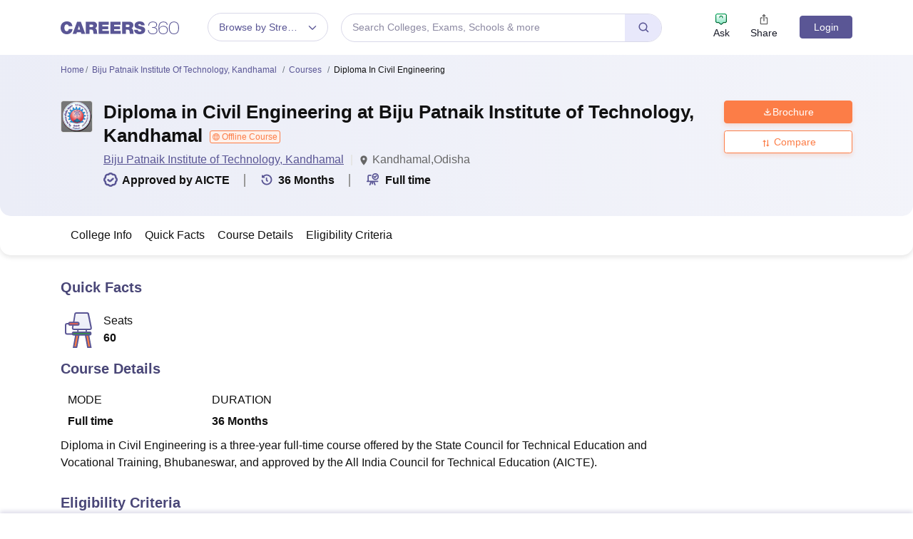

--- FILE ---
content_type: text/html; charset=UTF-8
request_url: https://geolocation-db.com/json/
body_size: 79
content:
{"country_code":"US","country_name":"United States","city":"Columbus","postal":"43215","latitude":39.9653,"longitude":-83.0235,"IPv4":"18.191.118.122","state":"Ohio"}

--- FILE ---
content_type: application/javascript
request_url: https://cnextassets.careers360.com/frontend/_react/runtime~main.3eecef02181322064c36.js
body_size: 6301
content:
(()=>{"use strict";var e,_,c,s,o,n={},a={};function l(e){var _=a[e];if(void 0!==_)return _.exports;var c=a[e]={id:e,loaded:!1,exports:{}};return n[e].call(c.exports,c,c.exports,l),c.loaded=!0,c.exports}l.m=n,l.amdO={},e=[],l.O=(_,c,s,o)=>{if(!c){var n=1/0;for(d=0;d<e.length;d++){for(var[c,s,o]=e[d],a=!0,t=0;t<c.length;t++)(!1&o||n>=o)&&Object.keys(l.O).every(e=>l.O[e](c[t]))?c.splice(t--,1):(a=!1,o<n&&(n=o));if(a){e.splice(d--,1);var r=s();void 0!==r&&(_=r)}}return _}o=o||0;for(var d=e.length;d>0&&e[d-1][2]>o;d--)e[d]=e[d-1];e[d]=[c,s,o]},l.n=e=>{var _=e&&e.__esModule?()=>e.default:()=>e;return l.d(_,{a:_}),_},c=Object.getPrototypeOf?e=>Object.getPrototypeOf(e):e=>e.__proto__,l.t=function(e,s){if(1&s&&(e=this(e)),8&s)return e;if("object"==typeof e&&e){if(4&s&&e.__esModule)return e;if(16&s&&"function"==typeof e.then)return e}var o=Object.create(null);l.r(o);var n={};_=_||[null,c({}),c([]),c(c)];for(var a=2&s&&e;("object"==typeof a||"function"==typeof a)&&!~_.indexOf(a);a=c(a))Object.getOwnPropertyNames(a).forEach(_=>n[_]=()=>e[_]);return n.default=()=>e,l.d(o,n),o},l.d=(e,_)=>{for(var c in _)l.o(_,c)&&!l.o(e,c)&&Object.defineProperty(e,c,{enumerable:!0,get:_[c]})},l.f={},l.e=e=>Promise.all(Object.keys(l.f).reduce((_,c)=>(l.f[c](e,_),_),[])),l.u=e=>e+"."+{"vendors-node_modules_pnpm_react-icons_4_12_0_react_17_0_2_node_modules_react-icons_ai_index_esm_js":"c5a8fa04081a3bea4ceb","vendors-node_modules_pnpm_react-icons_4_12_0_react_17_0_2_node_modules_react-icons_bi_index_esm_js":"103fe0ad35de91910cf4","vendors-node_modules_pnpm_react-icons_4_12_0_react_17_0_2_node_modules_react-icons_bs_index_esm_js":"9c9ba2b17ea1f61b7a15","vendors-node_modules_pnpm_react-icons_4_12_0_react_17_0_2_node_modules_react-icons_io_index_esm_js":"e60c55d534b27abf03cd","vendors-node_modules_pnpm_react-icons_4_12_0_react_17_0_2_node_modules_react-icons_md_index_esm_js":"a8002e27744a8dc56beb","vendors-node_modules_pnpm_react-icons_4_12_0_react_17_0_2_node_modules_react-icons_ri_index_esm_js":"06a3454e30160316a893","vendors-node_modules_pnpm_react-icons_4_12_0_react_17_0_2_node_modules_react-icons_gi_index_esm_js":"ba7c746a6c1e69d07e0c","vendors-node_modules_pnpm_react-icons_4_12_0_react_17_0_2_node_modules_react-icons_go_index_esm_js":"75504a0b6b636ad50384","vendors-node_modules_pnpm_react-icons_4_12_0_react_17_0_2_node_modules_react-icons_tb_index_esm_js":"332e84422ed7f568da3e","pages-errorPages-notFound-index":"496accf8d1e1bdbca570","src_client_pages_errorPages_internalServer_index_js-src_client_assets_images_error_500_png":"a6ad82fcf2c6a2580ef3","vendors-node_modules_pnpm_bedrock-layout_use-forwarded-ref_1_6_1_react_17_0_2_node_modules_be-e93cbd":"4f54a9cdf39ed894430d","vendors-node_modules_pnpm_qr_js_0_0_0_node_modules_qr_js_lib_QRCode_js":"d4ec45bd0ab1dd0cbdc2","vendors-node_modules_pnpm_react-bootstrap_2_4_0__types_react_19_2_4_react-dom_17_0_2_react_17-26179d":"7470875fb0bcf590fdc2","vendors-node_modules_pnpm_react-icons_4_12_0_react_17_0_2_node_modules_react-icons_fa_index_esm_js":"c9c3aeb5ea663cb9df61","vendors-node_modules_pnpm_react-lifecycles-compat_3_0_4_node_modules_react-lifecycles-compat_-2ac16c":"115021de80033ae0209f","vendors-node_modules_pnpm_restart_hooks_0_4_16_react_17_0_2_node_modules_restart_hooks_esm_us-bf8854":"c8620c8c702bcd4253f0","vendors-node_modules_pnpm_restart_hooks_0_4_16_react_17_0_2_node_modules_restart_hooks_esm_us-e3463e":"8d9703603819a42dba4a","vendors-node_modules_pnpm_emotion_react_11_14_0__types_react_19_2_4_react_17_0_2_node_modules-9d8a6a":"b5c9011f7a86b8551155","vendors-node_modules_pnpm_react-bootstrap_2_4_0__types_react_19_2_4_react-dom_17_0_2_react_17-1e931a":"f93cb59f8c7d788c4b3c","vendors-node_modules_pnpm_use-isomorphic-layout-effect_1_2_1__types_react_19_2_4_react_17_0_2-7f5768":"6d40fbb8ad1f0c592655","vendors-node_modules_pnpm_react-icons_4_12_0_react_17_0_2_node_modules_react-icons_fi_index_esm_js":"e3d75c0507fe13bad88a","vendors-node_modules_pnpm_react-icons_4_12_0_react_17_0_2_node_modules_react-icons_io5_index_esm_js":"ddf1193a1040dba38c8f","vendors-node_modules_pnpm_react-bootstrap_2_4_0__types_react_19_2_4_react-dom_17_0_2_react_17-540a16":"28863923b420b606f961","vendors-node_modules_pnpm_react-bootstrap_2_4_0__types_react_19_2_4_react-dom_17_0_2_react_17-ffef2d":"e1abd9d4e4cb00cfac01","vendors-node_modules_pnpm_react-icons_4_12_0_react_17_0_2_node_modules_react-icons_cg_index_esm_js":"ce1c28d886e9eea581cc","vendors-node_modules_pnpm_formik_2_4_9__types_react_19_2_4_react_17_0_2_node_modules_formik_d-7c7ed4":"6762c5968d6976469456","vendors-node_modules_pnpm_react-icons_4_12_0_react_17_0_2_node_modules_react-icons_lu_index_esm_js":"90a34d9626692d96fe2e","vendors-node_modules_pnpm_react-icons_4_12_0_react_17_0_2_node_modules_react-icons_hi_index_esm_js":"74d816939e42b1253311","vendors-node_modules_pnpm_react-icons_4_12_0_react_17_0_2_node_modules_react-icons_gr_index_js":"35f16b60509768c10676","vendors-node_modules_pnpm_react-share_4_4_1_react_17_0_2_node_modules_react-share_es_TwitterI-f4ec9e0":"8347fe696c987758d8c9","src_client_components_common_commonSignupPopup_js-src_client_components_common_footer_js-src_-278016":"cccae7f4ed36b49de6ac","src_client_layout_base_js-src_client_pages_auth_logout_js":"605f8980b561ea3615a3","src_client_components_colleges_common_brochureModal_js-src_client_components_colleges_common_-a10cef":"1fc1f29633234927f427","src_client_components_common_polls_js-src_client_assets_images_common_fa-circle-play_png-src_-d61dfb":"503da2d874815611eb55","src_client_components_colleges_collegeListing_desktopFilterBlock_js-src_client_components_col-07a5bd":"b832291b9950658632f9","src_client_components_colleges_collegeListing_HeaderBlock_js-src_client_components_colleges_c-a5032c":"f7b372337ef072fa102f","pages-colleges-collegeListing":"db52bbb05c9366a7dc76","vendors-node_modules_pnpm_react-star-ratings_2_3_0_node_modules_react-star-ratings_build_index_js":"33b8cb9cb940762eb202","vendors-node_modules_pnpm_u-wave_react-youtube_0_7_4_react_17_0_2_node_modules_u-wave_react-y-bf8df9":"14ed597d9ced6cfae5b2","vendors-node_modules_pnpm_react-icons_4_12_0_react_17_0_2_node_modules_react-icons_ai_index_js":"1a498a9e0674b49e06e5","vendors-node_modules_pnpm_react-icons_4_12_0_react_17_0_2_node_modules_react-icons_bs_index_js":"b78dacf80d6a512ce0f1","vendors-node_modules_pnpm_react-icons_4_12_0_react_17_0_2_node_modules_react-icons_io_index_js":"9961017744021a59419a","vendors-node_modules_pnpm_react-icons_4_12_0_react_17_0_2_node_modules_react-icons_md_index_js":"41f7d4eee0db7f342e68","vendors-node_modules_pnpm_react-icons_4_12_0_react_17_0_2_node_modules_react-icons_bi_index_js":"f02d81a486f54fe05190","vendors-node_modules_pnpm_react-icons_4_12_0_react_17_0_2_node_modules_react-icons_io5_index_js":"6bba660d8ca812a38651","vendors-node_modules_pnpm_react-icons_4_12_0_react_17_0_2_node_modules_react-icons_ri_index_js":"59448549b9d4857a4d7e","vendors-node_modules_pnpm_decimal_js-light_2_5_1_node_modules_decimal_js-light_decimal_js-nod-fee406":"3f5701e1bc09a541868a","vendors-node_modules_pnpm_lodash_4_17_21_node_modules_lodash_every_js-node_modules_pnpm_lodas-c28a91":"8444ee7269df4a44be30","vendors-node_modules_pnpm_react-bootstrap_2_4_0__types_react_19_2_4_react-dom_17_0_2_react_17-13cd16":"242384ad5c6b4b4dc620","vendors-node_modules_pnpm_recharts_2_15_4_react-dom_17_0_2_react_17_0_2__react_17_0_2_node_mo-d45d4a":"a0d2c471395c4c6aaa42","vendors-node_modules_pnpm_recharts_2_15_4_react-dom_17_0_2_react_17_0_2__react_17_0_2_node_mo-f95739":"ac1bbb223be8e6bd70d2","vendors-node_modules_pnpm_recharts_2_15_4_react-dom_17_0_2_react_17_0_2__react_17_0_2_node_mo-71889c":"3b4d1edbe51aec3e2e3e","vendors-node_modules_pnpm_recharts_2_15_4_react-dom_17_0_2_react_17_0_2__react_17_0_2_node_mo-369081":"1916973810a068637849","vendors-node_modules_pnpm_recharts_2_15_4_react-dom_17_0_2_react_17_0_2__react_17_0_2_node_mo-07586d":"1cf31fcd3ff561dfacd9","vendors-node_modules_pnpm_react-icons_4_12_0_react_17_0_2_node_modules_react-icons_ti_index_js":"c58c8d61dbeedb5a4b2e","src_client_components_colleges_collegeDetail_overview_gallery_js-src_client_components_colleg-3ec19c":"83e35c0e86425e3b498a","src_client_components_colleges_collegeDetail_fatFooter_js-src_client_components_colleges_coll-1dcbad":"5c6ec1b14f2b073e0f63","src_client_components_colleges_collegeDetail_articleList_js-src_client_components_colleges_co-ba9be0":"03b55507ce2772e675a4","src_client_components_colleges_collegeDetail_overview_review_js-src_client_assets_images_comm-73c704":"e822a72fbd5f3f6cc6f4","src_client_components_colleges_collegeDetail_admission_courses_js-src_client_components_colle-5a241e":"f21ffe3aaf057e8644c8","src_client_components_colleges_collegeDetail_overview_placements_js-src_client_assets_css_com-bea89c":"eacdd239a750ed2f2ffb","pages-colleges-collegeDetail-overview-85c77674":"cf2cebda7eb2bb00fb35","pages-colleges-collegeDetail-overview-2cb1230f":"41aead3ed5b5f6e80262","pages-colleges-collegeDetail-overview-6184e8e8":"2ba2834c41e27637f748","pages-colleges-collegeDetail-overview-9fc60a9e":"d73e6c9caf6f1d367829","vendors-node_modules_pnpm_react-icons_4_12_0_react_17_0_2_node_modules_react-icons_fa_index_js":"1349b514915be7c83d40","vendors-node_modules_pnpm_react-share_4_4_1_react_17_0_2_node_modules_react-share_es_TwitterI-f4ec9e1":"8347fe696c987758d8c9","src_client_components_colleges_collegeDetail_admission_courses_js-src_client_components_colle-2a4046":"5735fc67243289003533","pages-colleges-collegeDetail-courses-index":"087c6ad64485ecdb62c2","pages-colleges-collegeDetail-certificationDetail-index":"23ee07c6cb9e7d312e4d","pages-colleges-collegeDetail-cutoff":"a8149289fd458f38317a","pages-colleges-collegeDetail-admission":"35501a910f2c69c2f7a1","pages-colleges-collegeDetail-placement":"c90eeaf9da4d4daf14ce","pages-colleges-collegeDetail-review":"d0f3594443cb3821706d","pages-colleges-collegeDetail-facilities":"e64f55703fdf3024ef24","pages-colleges-collegeDetail-qna":"65f43c09bbec124bbad7","pages-colleges-collegeDetail-affiliated-index":"75b47ade526b6bb8e955","pages-colleges-collegeDetail-alumni":"a80d966a5668b63cd2f6","vendors-node_modules_pnpm_react-icons_4_12_0_react_17_0_2_node_modules_react-icons_fa6_index_esm_js":"f0898c04ef00d3912f35","pages-colleges-collegeRanking":"1bf64b8e1d736f87c3b9","src_client_components_colleges_collegeReview_listing_breadcrumb_js-src_client_components_coll-c05bbe":"3d847493013dc46c47d9","pages-colleges-collegeReview-lisitng-index":"b93b7cd960595a60bec2","src_client_pages_errorPages_internalServer_index_js-src_client_pages_errorPages_notFound_inde-76c731":"86d8b00146bc09487e5b","pages-colleges-collegeReview-detail-index":"cd998ad05af1781a2ec6","pages-colleges-collegeReview-writeReview-index":"379f642d0b1daacb9bf1","pages-colleges-collegeReview-draft-index":"adcb8f70f2d57dd4bcf1","pages-colleges-collegeReview-reviewSubmit-index":"621d46992f36420b2bee","pages-colleges-collegeReview-verification-index":"25f4d7b3e040dd046a1e","vendors-node_modules_pnpm_react-icons_4_12_0_react_17_0_2_node_modules_react-icons_fi_index_js":"e90663e037abe4146105","pages-colleges-collegeDetail-compare-index":"7994f14a8be5f082308a","vendors-node_modules_pnpm_restart_hooks_0_4_16_react_17_0_2_node_modules_restart_hooks_esm_us-ae4f96":"0959dad6a58b3f45ccde","vendors-node_modules_pnpm_react-icons_4_12_0_react_17_0_2_node_modules_react-icons_hi2_index_esm_js":"9bef9a55dbdc34c31ae3","vendors-node_modules_pnpm_react-icons_4_12_0_react_17_0_2_node_modules_react-icons_lia_index_esm_js":"fa442e99a89edc38cd06","pages-colleges-collegeFees-index-85c77674":"19cd774f6abf2907d095","pages-colleges-collegeFees-index-b116d85c":"e79be819aae1cd69dba1","pages-colleges-collegeFees-index-31743c5a":"4567399ccdc659b1fcb3","components-common-openInAppCom":"0ff24711be4e74071242","common-appBanner-downloadBanner":"a0bfb6bd4d2f39186b35","src_client_assets_css_careers-icon_css":"97bb1f85cc7fe5b242a3",src_client_assets_css_common_thankyouPopup_css:"a369e689e428ff45cec6",src_client_assets_css_college_collegesListing_css:"7d4e2dc43cd0bd517f34","src_client_assets_css_common_tab-custom-bootstrap_css":"41660ae06d67c1542bb5","src_client_assets_css_common_fat-footer_css":"72a74558652c4d592137",WebStoryWrapper:"14e021d25b32e412bebc"}[e]+".chunk.js",l.miniCssF=e=>e+"."+{"pages-errorPages-notFound-index":"7895249e75b339b03021","src_client_pages_errorPages_internalServer_index_js-src_client_assets_images_error_500_png":"7895249e75b339b03021","src_client_components_common_commonSignupPopup_js-src_client_components_common_footer_js-src_-278016":"0ff675d6457577bdc792","src_client_components_colleges_common_brochureModal_js-src_client_components_colleges_common_-a10cef":"f1f1fa57f0ebc98e96aa","src_client_assets_css_college_collegeReview_listing_common_css-src_client_assets_css_common_p-6cfe3d":"57fa5f11f915ddc770b7","src_client_components_colleges_collegeListing_HeaderBlock_js-src_client_components_colleges_c-a5032c":"5555eb118632eeacfe5b","pages-colleges-collegeListing":"6141defed9c87cf4f0cd","src_client_assets_css_college_adbuddy_css-src_client_assets_css_college_collegesDetail_css-sr-918e05":"a7fbadca9fdcf2943aba","src_client_components_colleges_collegeDetail_overview_placements_js-src_client_assets_css_com-bea89c":"c0e892e404198c5d0c59","pages-colleges-collegeDetail-overview-5ecc117d":"f25ad24af41e8052d861","pages-colleges-collegeDetail-courses-index":"e49555e32bd206b5ce8b","pages-colleges-collegeDetail-cutoff":"5137838f39a573427a1e","pages-colleges-collegeDetail-admission":"dee0fa4aa449570134ce","pages-colleges-collegeDetail-review":"bfccab5ab36ff8869555","pages-colleges-collegeDetail-qna":"bfccab5ab36ff8869555","pages-colleges-collegeDetail-affiliated-index":"bfccab5ab36ff8869555","pages-colleges-collegeDetail-alumni":"7e161977dc73eaf0e5ce","pages-colleges-collegeRanking":"e0985b0e45c672b049e3","pages-colleges-collegeReview-lisitng-index":"93150ea6a149a23b2226","pages-colleges-collegeReview-detail-index":"d2fb99a68829f51aaa75","pages-colleges-collegeReview-writeReview-index":"5ade79a66967a650bcc1","pages-colleges-collegeReview-draft-index":"449398ca7dc1c7af0f61","pages-colleges-collegeReview-reviewSubmit-index":"4df940bfe94ef404d089","pages-colleges-collegeReview-verification-index":"a479016cea00ea921553","pages-colleges-collegeFees-index-e47ef00b":"b9b0e127fe16388aeed9","components-common-openInAppCom":"1ec759aca6fb693b6c8d","common-appBanner-downloadBanner":"709519bf4c823714203b","src_client_assets_css_careers-icon_css":"486a6c851b25fd7cd1cd",src_client_assets_css_common_thankyouPopup_css:"de5dddcc63cdb394ceb3","src_client_assets_css_common_tab-custom-bootstrap_css":"fd95539c7698a393594f","src_client_assets_css_common_fat-footer_css":"66f6f4846dd448e4e5a6",WebStoryWrapper:"bc41effd535948f43385"}[e]+".css",l.g=function(){if("object"==typeof globalThis)return globalThis;try{return this||new Function("return this")()}catch(e){if("object"==typeof window)return window}}(),l.hmd=e=>((e=Object.create(e)).children||(e.children=[]),Object.defineProperty(e,"exports",{enumerable:!0,set:()=>{throw new Error("ES Modules may not assign module.exports or exports.*, Use ESM export syntax, instead: "+e.id)}}),e),l.o=(e,_)=>Object.prototype.hasOwnProperty.call(e,_),s={},o="cnext-frontend:",l.l=(e,_,c,n)=>{if(s[e])s[e].push(_);else{var a,t;if(void 0!==c)for(var r=document.getElementsByTagName("script"),d=0;d<r.length;d++){var i=r[d];if(i.getAttribute("src")==e||i.getAttribute("data-webpack")==o+c){a=i;break}}a||(t=!0,(a=document.createElement("script")).charset="utf-8",l.nc&&a.setAttribute("nonce",l.nc),a.setAttribute("data-webpack",o+c),a.src=e),s[e]=[_];var m=(_,c)=>{a.onerror=a.onload=null,clearTimeout(p);var o=s[e];if(delete s[e],a.parentNode&&a.parentNode.removeChild(a),o&&o.forEach(e=>e(c)),_)return _(c)},p=setTimeout(m.bind(null,void 0,{type:"timeout",target:a}),12e4);a.onerror=m.bind(null,a.onerror),a.onload=m.bind(null,a.onload),t&&document.head.appendChild(a)}},l.r=e=>{"undefined"!=typeof Symbol&&Symbol.toStringTag&&Object.defineProperty(e,Symbol.toStringTag,{value:"Module"}),Object.defineProperty(e,"__esModule",{value:!0})},l.nmd=e=>(e.paths=[],e.children||(e.children=[]),e),(()=>{var e;l.g.importScripts&&(e=l.g.location+"");var _=l.g.document;if(!e&&_&&(_.currentScript&&"SCRIPT"===_.currentScript.tagName.toUpperCase()&&(e=_.currentScript.src),!e)){var c=_.getElementsByTagName("script");if(c.length)for(var s=c.length-1;s>-1&&(!e||!/^http(s?):/.test(e));)e=c[s--].src}if(!e)throw new Error("Automatic publicPath is not supported in this browser");e=e.replace(/^blob:/,"").replace(/#.*$/,"").replace(/\?.*$/,"").replace(/\/[^\/]+$/,"/"),l.p=e})(),(()=>{if("undefined"!=typeof document){var e=e=>new Promise((_,c)=>{var s=l.miniCssF(e),o=l.p+s;if(((e,_)=>{for(var c=document.getElementsByTagName("link"),s=0;s<c.length;s++){var o=(a=c[s]).getAttribute("data-href")||a.getAttribute("href");if("stylesheet"===a.rel&&(o===e||o===_))return a}var n=document.getElementsByTagName("style");for(s=0;s<n.length;s++){var a;if((o=(a=n[s]).getAttribute("data-href"))===e||o===_)return a}})(s,o))return _();((e,_,c,s,o)=>{var n=document.createElement("link");n.rel="stylesheet",n.type="text/css",l.nc&&(n.nonce=l.nc),n.onerror=n.onload=c=>{if(n.onerror=n.onload=null,"load"===c.type)s();else{var a=c&&c.type,l=c&&c.target&&c.target.href||_,t=new Error("Loading CSS chunk "+e+" failed.\n("+a+": "+l+")");t.name="ChunkLoadError",t.code="CSS_CHUNK_LOAD_FAILED",t.type=a,t.request=l,n.parentNode&&n.parentNode.removeChild(n),o(t)}},n.href=_,c?c.parentNode.insertBefore(n,c.nextSibling):document.head.appendChild(n)})(e,o,null,_,c)}),_={"runtime~main":0};l.f.miniCss=(c,s)=>{_[c]?s.push(_[c]):0!==_[c]&&{"pages-errorPages-notFound-index":1,"src_client_pages_errorPages_internalServer_index_js-src_client_assets_images_error_500_png":1,"src_client_components_common_commonSignupPopup_js-src_client_components_common_footer_js-src_-278016":1,"src_client_components_colleges_common_brochureModal_js-src_client_components_colleges_common_-a10cef":1,"src_client_assets_css_college_collegeReview_listing_common_css-src_client_assets_css_common_p-6cfe3d":1,"src_client_components_colleges_collegeListing_HeaderBlock_js-src_client_components_colleges_c-a5032c":1,"pages-colleges-collegeListing":1,"src_client_assets_css_college_adbuddy_css-src_client_assets_css_college_collegesDetail_css-sr-918e05":1,"src_client_components_colleges_collegeDetail_overview_placements_js-src_client_assets_css_com-bea89c":1,"pages-colleges-collegeDetail-overview-5ecc117d":1,"pages-colleges-collegeDetail-courses-index":1,"pages-colleges-collegeDetail-cutoff":1,"pages-colleges-collegeDetail-admission":1,"pages-colleges-collegeDetail-review":1,"pages-colleges-collegeDetail-qna":1,"pages-colleges-collegeDetail-affiliated-index":1,"pages-colleges-collegeDetail-alumni":1,"pages-colleges-collegeRanking":1,"pages-colleges-collegeReview-lisitng-index":1,"pages-colleges-collegeReview-detail-index":1,"pages-colleges-collegeReview-writeReview-index":1,"pages-colleges-collegeReview-draft-index":1,"pages-colleges-collegeReview-reviewSubmit-index":1,"pages-colleges-collegeReview-verification-index":1,"pages-colleges-collegeFees-index-e47ef00b":1,"components-common-openInAppCom":1,"common-appBanner-downloadBanner":1,"src_client_assets_css_careers-icon_css":1,src_client_assets_css_common_thankyouPopup_css:1,"src_client_assets_css_common_tab-custom-bootstrap_css":1,"src_client_assets_css_common_fat-footer_css":1,WebStoryWrapper:1}[c]&&s.push(_[c]=e(c).then(()=>{_[c]=0},e=>{throw delete _[c],e}))}}})(),(()=>{var e={"runtime~main":0,"main-e96e9bea":0};l.f.j=(_,c)=>{var s=l.o(e,_)?e[_]:void 0;if(0!==s)if(s)c.push(s[2]);else if(/^(pages\-colleges\-college(Detail\-overview\-5ecc117d|Fees\-index\-e47ef00b)|src_client_assets_css_college_(adbuddy_css\-src_client_assets_css_college_collegesDetail_css\-sr\-918e05|collegeReview_listing_common_css\-src_client_assets_css_common_p\-6cfe3d)|main\-e96e9bea|runtime~main)$/.test(_))e[_]=0;else{var o=new Promise((c,o)=>s=e[_]=[c,o]);c.push(s[2]=o);var n=l.p+l.u(_),a=new Error;l.l(n,c=>{if(l.o(e,_)&&(0!==(s=e[_])&&(e[_]=void 0),s)){var o=c&&("load"===c.type?"missing":c.type),n=c&&c.target&&c.target.src;a.message="Loading chunk "+_+" failed.\n("+o+": "+n+")",a.name="ChunkLoadError",a.type=o,a.request=n,s[1](a)}},"chunk-"+_,_)}},l.O.j=_=>0===e[_];var _=(_,c)=>{var s,o,[n,a,t]=c,r=0;if(n.some(_=>0!==e[_])){for(s in a)l.o(a,s)&&(l.m[s]=a[s]);if(t)var d=t(l)}for(_&&_(c);r<n.length;r++)o=n[r],l.o(e,o)&&e[o]&&e[o][0](),e[o]=0;return l.O(d)},c=self.__LOADABLE_LOADED_CHUNKS__=self.__LOADABLE_LOADED_CHUNKS__||[];c.forEach(_.bind(null,0)),c.push=_.bind(null,c.push.bind(c))})()})();

--- FILE ---
content_type: image/svg+xml
request_url: https://cnextassets.careers360.com/frontend/_react/assets/quick-seat.svg
body_size: 1094
content:
<svg data-name="Group 28601" xmlns="http://www.w3.org/2000/svg" width="44" height="44"><defs><linearGradient id="a" x1=".5" x2=".5" y2="1" gradientUnits="objectBoundingBox"><stop offset="0" stop-color="#767522"/><stop offset="1" stop-color="#02a569"/></linearGradient><linearGradient id="b" x1=".5" x2=".5" y2="1" gradientUnits="objectBoundingBox"><stop offset="0" stop-color="#ebedf7"/><stop offset="1" stop-color="#f3f4fa"/></linearGradient><linearGradient id="c" x1=".5" x2=".5" y2="1" gradientUnits="objectBoundingBox"><stop offset="0" stop-color="#ff7f64"/><stop offset="1" stop-color="#df4c38"/></linearGradient></defs><path data-name="Rectangle 19239" style="fill:none" d="M0 0h44v44H0z"/><g transform="translate(5.28)"><path data-name="Rectangle 19516" transform="translate(9.72 24)" style="fill:url(#a)" d="M0 0h22v4H0z"/><path data-name="Path 61855" d="M-.286 0H22l-3 20H4z" transform="rotate(180 15.86 10.5)" style="fill:url(#b)"/><rect data-name="Rectangle 19517" width="12" height="4" rx="1" transform="translate(4.72 12)" style="fill:url(#c)"/><rect data-name="Rectangle 19518" width="15" height="4" rx="1" transform="rotate(-83 29.594 15.164)" style="fill:#fc7d47"/><rect data-name="Rectangle 19519" width="15" height="4" rx="1" transform="rotate(-97 32.975 9.313)" style="fill:#fc7d47"/><g data-name="Group 28597"><g data-name="Group 28589"><path data-name="Path 60499" d="M26.068 46.951h-6.727A2.765 2.765 0 0 1 16.6 44.21v-8.969a2.765 2.765 0 0 1 2.741-2.741h2.292v1.644h-2.292a1 1 0 0 0-1 1v9.066a1 1 0 0 0 1 1h6.777v1.744z" transform="translate(-16.6 -19.245)" style="fill:#5a5695"/></g><g data-name="Group 28590"><path data-name="Rectangle 19235" transform="translate(15.198 21.327)" style="fill:#5a5695" d="M0 0h1.644v3.139H0z"/></g><g data-name="Group 28591"><path data-name="Rectangle 19236" style="fill:#5a5695" d="M0 0h1.644v3.139H0z" transform="translate(25.513 21.327)"/></g><g data-name="Group 28592"><path data-name="Path 60500" d="M41.481 77.243H36L39.139 60.4h5.481zM38.043 75.5h2.043L42.578 62h-2.043z" transform="translate(-26.333 -33.243)" style="fill:#5a5695"/></g><g data-name="Group 28593"><path data-name="Path 60501" d="M74.121 77.243h-5.482L65.5 60.4h5.481zM70.084 75.5h2.043L69.635 62h-2.042z" transform="translate(-41.133 -33.243)" style="fill:#5a5695"/></g><g data-name="Group 28594"><path data-name="Path 60502" d="M55.825 27.925H36.641a2.765 2.765 0 0 1-2.741-2.741v-.05l.548-3.388 1.645.254-.5 3.289a.989.989 0 0 0 1 .947h19.182a.958.958 0 0 0 1-.947L53.384 8.74v-.05a1 1 0 0 0-1-1H39.431a1 1 0 0 0-1 1v.1l-1.541 9.867-1.644-.249 1.544-9.817A2.755 2.755 0 0 1 39.531 5.9h13.005a2.739 2.739 0 0 1 2.741 2.591l3.339 16.544v.05a2.862 2.862 0 0 1-2.791 2.84z" transform="translate(-25.279 -5.9)" style="fill:#5a5695"/></g><g data-name="Group 28595"><path data-name="Path 60503" d="M55.476 58.483H36.241a2.52 2.52 0 0 1-2.541-2.542 2.552 2.552 0 0 1 2.541-2.541h19.235a2.52 2.52 0 0 1 2.541 2.541 2.585 2.585 0 0 1-2.541 2.542zm-19.235-3.339a.847.847 0 1 0 0 1.694h19.235a.847.847 0 0 0 0-1.694z" transform="translate(-25.179 -29.731)" style="fill:#5a5695"/></g><g data-name="Group 28596"><path data-name="Path 60504" d="M36.31 34.283h-9.368a2.442 2.442 0 0 1 0-4.883h9.318a2.478 2.478 0 0 1 2.44 2.442 2.373 2.373 0 0 1-2.39 2.441zm-9.368-3.189a.747.747 0 1 0 0 1.495h9.318a.747.747 0 0 0 0-1.495z" transform="translate(-20.563 -17.69)" style="fill:#5a5695"/></g></g></g></svg>